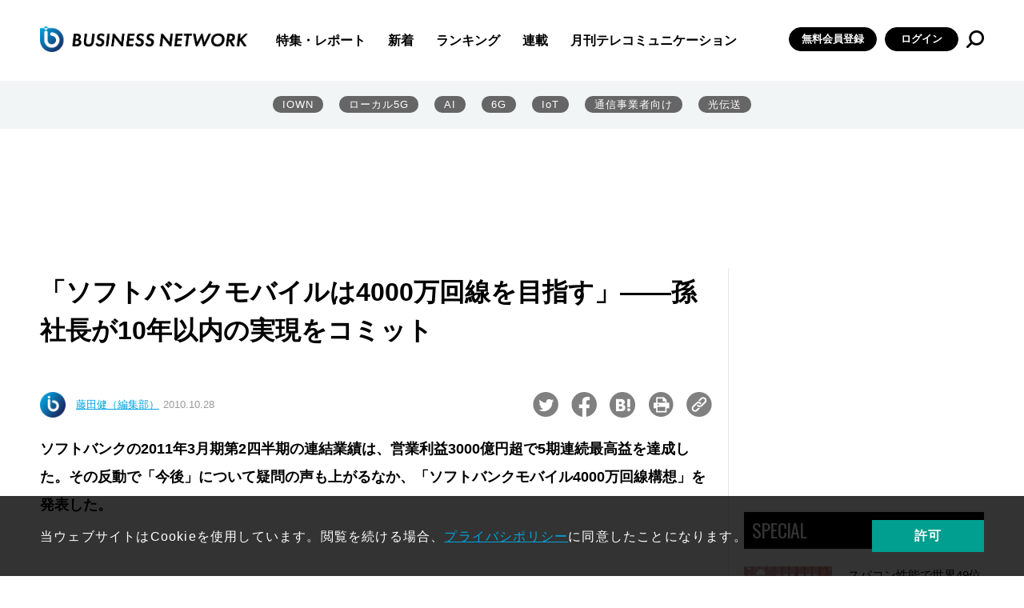

--- FILE ---
content_type: text/html; charset=utf-8
request_url: https://www.google.com/recaptcha/api2/aframe
body_size: 115
content:
<!DOCTYPE HTML><html><head><meta http-equiv="content-type" content="text/html; charset=UTF-8"></head><body><script nonce="PhVz_z9dFBbU8BpX951T-A">/** Anti-fraud and anti-abuse applications only. See google.com/recaptcha */ try{var clients={'sodar':'https://pagead2.googlesyndication.com/pagead/sodar?'};window.addEventListener("message",function(a){try{if(a.source===window.parent){var b=JSON.parse(a.data);var c=clients[b['id']];if(c){var d=document.createElement('img');d.src=c+b['params']+'&rc='+(localStorage.getItem("rc::a")?sessionStorage.getItem("rc::b"):"");window.document.body.appendChild(d);sessionStorage.setItem("rc::e",parseInt(sessionStorage.getItem("rc::e")||0)+1);localStorage.setItem("rc::h",'1768350070572');}}}catch(b){}});window.parent.postMessage("_grecaptcha_ready", "*");}catch(b){}</script></body></html>